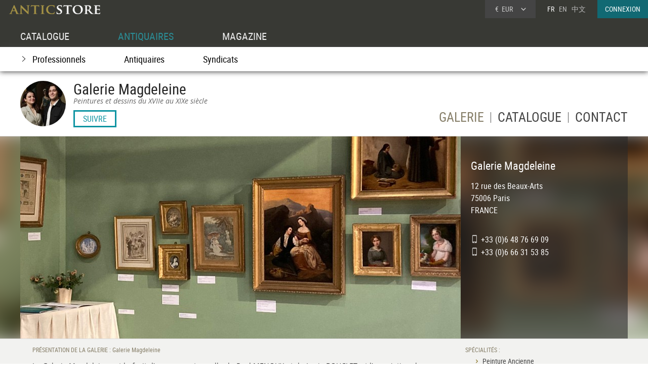

--- FILE ---
content_type: text/html; charset=UTF-8
request_url: https://www.anticstore.com/antiquaire/galerie-magdeleine
body_size: 5600
content:
                <!DOCTYPE html>
<html lang="fr">
<head>
  <meta charset="utf-8">
  <title>Galerie Magdeleine Antiquaire</title>
 <meta name="description" content="Antiquaire: Galerie Magdeleine; La Galerie Magdeleine est le fruit d’une rencontre, celle de Paul MENOUX et de Lucie BOUCLET, et l’association de leurs sensibilités dans les tableaux anciens.

Diplômés du Master 2 de ...">
  <link rel="shortcut icon" href="/img/favicon.ico">
 <link rel="apple-touch-icon" href="https://www.anticstore.com/img/apple-touch-icon.png">
 <meta name="viewport" content="width=device-width, initial-scale=1.0, maximum-scale=1.0, user-scalable=no">
 <meta name="format-detection" content="telephone=no">
 <link rel="stylesheet" href="/css/css-V24-min.css" type="text/css">
 <link rel="alternate" href="https://www.anticstore.com/antiquaire/galerie-magdeleine" hreflang="fr">
 <link rel="alternate" href="https://www.anticstore.art/antique-dealer/galerie-magdeleine" hreflang="en">
 <script>
 document.createElement("header");
 document.createElement("footer");
 </script>
 <style>
 summary {outline:none; cursor: pointer;}
 .pays {text-transform: uppercase;}
 .presentation_antiquaire {background-color: #f2f2f0; box-shadow: 1px 1px 10px #ccc;}
 h2.h2centre {background:none; font-variant: small-caps; font-size:30px; margin:30px 0 50px 0;}
 .album {height:420px;}
 .texte {background: none; padding:10px 0px;}
 .pro-info{position:relative;max-width:1200px;height:400px;margin:auto; overflow: hidden; color:#fff; font-size:16px;}
 .pro-info > div{position:absolute;top:0;right:0; height:100%;width:290px;padding:6px 20px 20px 20px; background-color: rgba(40,40,40,0.6)}
 .pro-info h2{margin-bottom:10px;}
 .pro-info .enseigne {font-size:1.4em; margin-bottom:2px; margin-top:40px;}

 .membre-date {font-family: condensed; margin:0; color:#bbb; font-size:15px; text-align:right; text-shadow:1px 1px 1px #222;}
 a.site-web{display:inline-block;text-decoration:none;height:24px;margin:10px 0;font-size:16px; line-height:24px; color:#fff; font-family: italic;}
 a.site-web:hover{color:#fff;}
 a.site-web:hover:before {
   transform: rotate(360deg);}
   a.site-web:before{content:'S';font-family:picto;display:inline-block; margin-right:6px; transition-duration: 1.2s;
   transition-property: all; transform: rotate(0deg);}
   .pro-info a {text-decoration: none;}


   .tel-fiche{font-size:16px;line-height:10px;margin:0;padding:0;height:25px; font-family: condensed; color:#fff;}


   #pro-detail{max-width:1200px;margin:auto; clear:both;}
   #pro-detail .descriptif{ font-size:18px; width:64%;display:inline-block; vertical-align:top; margin:0;padding:10px 6% 10px 2%;overflow:hidden; text-align: justify; -webkit-hyphens: auto; -moz-hyphens: auto; -ms-hyphens: auto; -o-hyphens: auto; hyphens: auto;}
   #pro-detail .info-complementaire{width:25%;display:inline-block;overflow:hidden;padding:10px 1% 10px 1%;}

   #pro-detail #prestige{font-size:16px; line-height:30px;margin:4px 0 12px 0;color:#948239;}
   #pro-detail h2, .pro-info h2, #pro-detail h3{color:#877f69;margin:4px 0;font-size:12px;}


   #pro-detail .texte p{color:#222;margin:2px 0 6px 0;}
   #pro-detail ul{margin-bottom:15px;}
   #pro-detail li{color:#948239;margin:4px 0 4px 17px;}
   #pro-detail li:before {content:'z';font-family:picto; font-size:12px; margin-right:5px;}
   #pro-detail a{color:#444;text-decoration:none;}
   #pro-detail a:hover{color:#000;}
   #pro-detail li em { display:inline-block;font-size:0.8em; line-height:1.5em; color:#888;}
   .couleur {overflow:hidden; background-color: #fff;  position:relative;}
   .couleur2 {position:absolute; width:110%; margin:-10px; margin-left:-5%; height:420px; background-image:url(/DocBD/commerce/antiquaire/galerie-magdeleine-1089/galerie-magdeleine.jpg); background-size:cover; background-position: center, center; 
   -webkit-filter: blur(20px);
   -moz-filter: blur(20px);
   -ms-filter: blur(20px);
   -o-filter: blur(20px);
   filter: blur(20px);

   -ms-filter: "progid:DXImageTransform.Microsoft.Alpha(Opacity=0)";}

   /*.antiquaire-header {position:fixed; top:200px; z-index:100; max-width:1200px;}*/

   @media only screen and (max-width: 790px) {
    .pro_nav {position:static; margin:20px auto 10px auto; text-align: center; height:20px;}
    .pro-info{width:100%;height:auto; border:none;}
    .pro-info img {width:100%; height:auto;}
    .pro-info > div{position:static;top:0px;right:0px;border-radius:0px;width:90%;padding:6px 5% 20px 5%; margin:auto;}
    .pro-info .middle {height:auto;}
    #pro-detail .descriptif, #pro-detail .info-complementaire{width:90%; margin:0; padding:0 5%; float:none; padding-top:20px;}
  }
  @media only screen and (max-width: 480px) {
   .pro_nav {margin:30px 0 0 3%; font-size:18px;}
   #pro-detail li{color:#948239;margin:6px 0 6px 17px;}
 }
 </style>
 <script type="application/ld+json">
 {
  "@context": "http://schema.org",
  "@type": "BreadcrumbList",
  "itemListElement": [{
    "@type": "ListItem",
    "position": 1,
    "item": {
      "@id": "https://www.anticstore.com",
      "name": "Anticstore"
    }
  },{
    "@type": "ListItem",
    "position": 2,
    "item": {
      "@id": "https://www.anticstore.com/antiquaires",
      "name": "Antiquaire"
    }
  },{

    "@type": "ListItem",
    "position": 3,
    "item": {
      "@id": "https://www.anticstore.com/antiquaire/galerie-magdeleine",
      "name": "Galerie Magdeleine"
    }
  }]
}
</script>
    <script async src="https://www.googletagmanager.com/gtag/js?id=UA-96091873-1"></script>
    <script>
      window.dataLayer = window.dataLayer || [];

      function gtag() {
        dataLayer.push(arguments);
      }
      gtag('js', new Date());

      gtag('config', 'UA-17384304-1');
    </script>
  </head>

<body itemscope itemtype='http://schema.org/LocalBusiness'>

 <header>
   <a href='/'><img src='/img/charte/logo-anticstore.png' height='18' width= '180' alt="Anticstore, portail des Antiquités et de l'Antiquaire" class='logo' /></a>
   <div class='droite'>

          <div class='devise'>
      <div class='select'><span class='sigle'>€</span> <span class='code'>EUR</span>
<form action='/catalogue/option-currency.php' method='post'>
  <input type='hidden' name='url' value='/antiquaire/galerie-magdeleine'>
  <ul class='choix'>
    <li><input type = 'radio' name='choix_currency' value='GBP' id='GBP' onchange='javascript:submit()'><label for = 'GBP'><span class='sigle'>£</span> <span class='code'>GBP</span></label></li><li><input type = 'radio' name='choix_currency' value='USD' id='USD' onchange='javascript:submit()'><label for = 'USD'><span class='sigle'>$</span> <span class='code'>USD</span></label></li><li><input type = 'radio' name='choix_currency' value='CHF' id='CHF' onchange='javascript:submit()'><label for = 'CHF'><span class='sigle'>&nbsp;</span> <span class='code'>CHF</span></label></li>  </ul>
</form>
</div>
</div>

<p class='langue'>FR &nbsp; <a href='https://www.anticstore.art/antique-dealer/galerie-magdeleine'>EN</a> &nbsp; <a href='http://cn.anticstore.com' rel='nofollow'>中文</a></p>
<a href='/membre/index.php' class='connexion'>CONNEXION</a></div>
    <nav>
      <ul id='menu'>
        <li><a href='/catalogue.php'>CATALOGUE</a></li>
        <li class='select'>ANTIQUAIRES</li>
        <li><a href='/dossier.php'>MAGAZINE</a></li>
      </ul>
      <div class='sm-total'>
        <p id='bt-sous-menu'></p>
        <ul id='sous_menu' class='cornerTop'>
          <li><a href='/pro.php' class='intro'>Professionnels</a></li>
          <li><a href='/antiquaires'>Antiquaires</a></li>
          <li><a href='/syndicat-antiquaire.php'>Syndicats</a></li>
        </ul>
      </div>
    </nav>
  </header>

<div id='page' >
  <div class='page-header antiquaire-header'>
    <img src='/DocBD/commerce/antiquaire/galerie-magdeleine-1089/galerie-magdeleine-antiquites-r.jpg' width='90' height='90' class='pro-rond' alt='photo-antiquaire'><h1 itemprop='name'>Galerie Magdeleine</h1><em>Peintures et dessins du XVIIe au XIXe siècle</em><div class='follow'><div class='suivre'>SUIVRE</div></div>
    <ul class='pro_nav'>
      <li class='selection'>GALERIE</li>
      <li><a href='/antiquaire/galerie-magdeleine/catalogue'>CATALOGUE</a></li>
      <li><a href='/antiquaire/galerie-magdeleine/contact'>CONTACT</a></li>
    </ul>
  </div>
</div>


<div class='bande-blanc couleur'>
  <div class='couleur2'></div>
  <div class='pro-info'>
    
           <img src='/DocBD/commerce/antiquaire/galerie-magdeleine-1089/galerie-magdeleine.jpg' width='870' height='400'  alt='Antiquaire Galerie Magdeleine'>
    <div>

      <p class='enseigne'>Galerie Magdeleine</p><p itemprop='address' itemscope itemtype='http://schema.org/PostalAddress'><span itemprop='streetAddress'>12 rue des Beaux-Arts</span><br><span itemprop='postalCode'>75006</span> <span itemprop='addressLocality'>Paris</span><br><span class='pays'>France</span></p><br><div class='tel-fixe tel-fiche' itemprop='telephone'>+33 (0)6 48 76 69 09</div><div class='tel-fixe tel-fiche'>+33 (0)6 66 31 53 85</div> </div>
</div>
</div>
<div class='presentation_antiquaire'>
  <div id='pro-detail'>
    <div class='descriptif'>
      <h2>PRÉSENTATION DE LA GALERIE : Galerie Magdeleine</h2><div class='texte' itemprop='description'>La Galerie Magdeleine est le fruit d’une rencontre, celle de Paul MENOUX et de Lucie BOUCLET, et l’association de leurs sensibilités dans les tableaux anciens.<br />
<br />
Diplômés du Master 2 de l’École du Louvre, les deux camarades se complètent par leurs approches différentes dans leur amour pour la peinture.<br />
Animé par la recherche en histoire de l’art, Paul poursuit actuellement en thèse ses travaux sur les peintres femmes des années 1760 à 1820.<br />
Quant à Lucie, qui avait déjà complété sa formation à la faculté de droit et en école de commerce, elle trouve sa place depuis quelques années au coeur du marché de l’art parisien.  <br />
<br />
Au sein de la Galerie Magdeleine, Paul et Lucie sont guidés par leur passion commune pour la découverte, l’envie de mettre en lumière de nouveaux artistes et leur goût pour la même période artistique, allant des années 1760 à 1880.</div><br><h3>HORAIRES</h3>
        <div class='texte'>Mardi - vendredi : 10h - 19h<br />
Samedi : 11h - 19h</div>
    <!--   
       -->
     
   </div>
   <div class='info-complementaire'>
    <h3>SPÉCIALITÉS :</h3> 
    <ul><li><a href='/peintures-artsgraphiques-tableaux-photographie-1-AC'>Peinture Ancienne</a></li><li><a href='/peinture-moderne-1-AC'>Peinture Moderne</a></li></ul></div><!-- .info-complementaire -->
</div><!-- #pro-detail -->
</div>
<div class='page'>
  <h2 class='h2centre'><span>nouveautés : Galerie Magdeleine</span></H2>
    <div class='album'><div class='epoque'><span>XIX<sup>e</sup> siècle</span></div><div class='cadre-photo'>
      <a href='/alexandre-evariste-fragonard-marie-therese-presentant-son-fils-aux-hongrois-123798P'><img src='/DocBD/commerce/antiquaire/galerie-magdeleine-1089/objet/123798/AnticStore-Medium-Ref-123798.jpg' alt='Alexandre-Evariste FRAGONARD 1780 -1850), Marie-Thérèse présentant son fils aux Hongrois' width='320' height='263'></a>
      </div>      
      <div><a href='/alexandre-evariste-fragonard-marie-therese-presentant-son-fils-aux-hongrois-123798P' class='titre'><span>Alexandre-Evariste FRAGONARD 1780 -1850), Marie-Thérèse présentant son fils aux Hongrois</span></a><div class='info'>
      <p class='prix'><span>28 000 €</span></p></div></div></div><div class='album'><div class='epoque'><span>XIX<sup>e</sup> siècle</span></div><div class='cadre-photo'>
      <a href='/georges-rochegrosse-1859-1938-pillage-dune-villa-gallo-romaine-par-huns-122457P'><img src='/DocBD/commerce/antiquaire/galerie-magdeleine-1089/objet/122457/AnticStore-Medium-Ref-122457.jpg' alt='Georges ROCHEGROSSE (1859-1938) - Pillage d’une villa gallo-romaine par les Huns' width='320' height='223'></a>
      </div>      
      <div><a href='/georges-rochegrosse-1859-1938-pillage-dune-villa-gallo-romaine-par-huns-122457P' class='titre'><span>Georges ROCHEGROSSE (1859-1938) - Pillage d’une villa gallo-romaine par les Huns</span></a><div class='info'>
      <p class='prix'><span>26 000 €</span></p></div></div></div><div class='album'><div class='epoque'><span>XIX<sup>e</sup> siècle</span></div><div class='cadre-photo'>
      <a href='/un-jeune-tireur-122456P'><img src='/DocBD/commerce/antiquaire/galerie-magdeleine-1089/objet/122456/AnticStore-Medium-Ref-122456.jpg' alt='Albert KORNEK (1813-1905) - Un jeune tireur' width='262' height='320'></a>
      </div>      
      <div><a href='/un-jeune-tireur-122456P' class='titre'><span>Albert KORNEK (1813-1905) - Un jeune tireur</span></a><div class='info'>
      <p class='prix'><span>14 000 €</span></p></div></div></div><div class='album'><div class='epoque'><span>XIX<sup>e</sup> siècle</span></div><div class='cadre-photo'>
      <a href='/emilie-bounieu-helene-occupee-broder-voit-arriver-laodice-122310P'><img src='/DocBD/commerce/antiquaire/galerie-magdeleine-1089/objet/122310/AnticStore-Medium-Ref-122310.jpg' alt='Émilie BOUNIEU (1767-1831) - Hélène occupée à broder, voit arriver Laodicé' width='222' height='320'></a>
      </div>      
      <div><a href='/emilie-bounieu-helene-occupee-broder-voit-arriver-laodice-122310P' class='titre'><span>Émilie BOUNIEU (1767-1831) - Hélène occupée à broder, voit arriver Laodicé</span></a><div class='info'>
      <p class='prix'><span>42 000 €</span></p></div></div></div><div class='album'><div class='epoque'><span>XVIII<sup>e</sup> siècle</span></div><div class='cadre-photo'>
      <a href='/louis-gabriel-blanchet-vierge-l-enfant-jesus-122308P'><div class='vig-vendu'>VENDU</div><img src='/DocBD/commerce/antiquaire/galerie-magdeleine-1089/objet/122308/AnticStore-Medium-Ref-122308.jpg' alt='Louis Gabriel BLANCHET (1701-1772) - La Vierge et l&#039;Enfant Jésus' width='240' height='320'></a>
      </div>      
      <div><a href='/louis-gabriel-blanchet-vierge-l-enfant-jesus-122308P' class='titre'><span>Louis Gabriel BLANCHET (1701-1772) - La Vierge et l&#039;Enfant Jésus</span></a><div class='info'>
      <p class='prix prix_vendu'>VENDU</p></div></div></div><div class='album'><div class='epoque'><span>XVII<sup>e</sup> siècle</span></div><div class='cadre-photo'>
      <a href='/louis-i-boullogne-122306P'><div class='vig-vendu'>VENDU</div><img src='/DocBD/commerce/antiquaire/galerie-magdeleine-1089/objet/122306/AnticStore-Medium-Ref-122306.jpg' alt='Louis I BOULLOGNE (1609 - 1674) - L’Annonciation' width='320' height='244'></a>
      </div>      
      <div><a href='/louis-i-boullogne-122306P' class='titre'><span>Louis I BOULLOGNE (1609 - 1674) - L’Annonciation</span></a><div class='info'>
      <p class='prix prix_vendu'>VENDU</p></div></div></div><div class='album'><div class='epoque'><span>XIX<sup>e</sup> siècle</span></div><div class='cadre-photo'>
      <a href='/charles-victoire-frederic-moench-portrait-jean-baptiste-isabey-122136P'><div class='vig-vendu'>VENDU</div><img src='/DocBD/commerce/antiquaire/galerie-magdeleine-1089/objet/122136/AnticStore-Medium-Ref-122136.jpg' alt='Charles Victoire Frédéric MOENCH (1784– 1867)  - Portrait de Jean-Baptiste Isabey' width='257' height='320'></a>
      </div>      
      <div><a href='/charles-victoire-frederic-moench-portrait-jean-baptiste-isabey-122136P' class='titre'><span>Charles Victoire Frédéric MOENCH (1784– 1867)  - Portrait de Jean-Baptiste Isabey</span></a><div class='info'>
      <p class='prix prix_vendu'>VENDU</p></div></div></div><div class='album'><div class='epoque'><span>XIX<sup>e</sup> siècle</span></div><div class='cadre-photo'>
      <a href='/hortense-haudebourt-lescot-1783-1855-condamne-mort-exhorte-par-capucin-119059P'><img src='/DocBD/commerce/antiquaire/galerie-magdeleine-1089/objet/119059/AnticStore-Medium-Ref-119059.jpg' alt='Hortense-Haudebourt Lescot (1783-1855) - Un condamné à mort exhorté par un capucin' width='320' height='248'></a>
      </div>      
      <div><a href='/hortense-haudebourt-lescot-1783-1855-condamne-mort-exhorte-par-capucin-119059P' class='titre'><span>Hortense-Haudebourt Lescot (1783-1855) - Un condamné à mort exhorté par un capucin</span></a><div class='info'>
      <p class='prix'><span>20 000 €</span></p></div></div></div><div class='album'><div class='epoque'><span>XVIII<sup>e</sup> siècle</span></div><div class='cadre-photo'>
      <a href='/mattheus-terwesten-la-haye-1670-berlin-1757-venus-endormie-118869P'><img src='/DocBD/commerce/antiquaire/galerie-magdeleine-1089/objet/118869/AnticStore-Medium-Ref-118869.jpg' alt='Mattheus TERWESTEN (1670 - 1757) - Vénus endormie' width='266' height='320'></a>
      </div>      
      <div><a href='/mattheus-terwesten-la-haye-1670-berlin-1757-venus-endormie-118869P' class='titre'><span>Mattheus TERWESTEN (1670 - 1757) - Vénus endormie</span></a><div class='info'>
      <p class='prix'><span>9 500 €</span></p></div></div></div>
</div>
<div class='petit-bouton'>
  <a href='/antiquaire/galerie-magdeleine/catalogue' class='petit-bouton'><span>Catalogue &nbsp; | &nbsp; Galerie Magdeleine</span></a>
</div>


    <div class='footer-news'>
      <div class='titre'>Newsletter
        <p>Suivez l'actualité d'Anticstore</p>
      </div>
      <form action='/newsletter.php' method='POST'>
        <input type="hidden" name='email_client'>
        <input type='text' placeholder='Votre email' name='email' class='search-input' required><input type='submit' value="JE M'ABONNE" class='news-submit'>
      </form>

    </div>
    <footer>
      <div id='footer'>
        <div class='pro'>
          ACCÈS PROFESSIONNEL
          <p><a href='https://admin.anticstore.com/fr/' class='bleu' target='_blank' rel='noopener'>ESPACE DE GESTION</a></p>
          <p><a href='/membre/application-form.php' class='blanc'>Demande d'inscription</a></p>
        </div>
        <div>
          <ul class='menu'>
            <li class='titre'><a href='/catalogue.php'>CATALOGUE</a></li>
            <li><a href='/catalogue/liste_categories.php'>Catégories</a></li>
            <li><a href='/catalogue/liste_styles.php'>Styles</a></li>
            <li><a href='/catalogue/liste_epoques.php'>Époques</a></li>
            <li><a href='/catalogue/nouveautes.php'>Nouveautés</a></li>
          </ul>
        </div>
        <div>
          <ul class='menu'>
            <li class='titre'><a href='/pro.php'>PROFESSIONNELS</a></li>
            <li><a href='/antiquaires'>Antiquaires</a></li>
            <li><a href='/syndicat-antiquaire.php'>Syndicats d'antiquaires</a></li>
          </ul>
        </div>
        <div class='magazine'>
          <ul class='menu'>
            <li class='titre'><a href='/dossier.php'>MAGAZINE</a></li>
            <li><a href='/agenda.php'>Agenda</a></li>
            <li><a href='/article/articles.php'>Articles</a></li>
            <li><a href='/ebeniste/ebenistes.php'>Les ébénistes du XVIIIe siècle</a></li>
            <li><a href='/style/index.php'>Les styles</a></li>
          </ul>
        </div>
        <div class='menu-general'>
          <img src='/img/charte/logo_ASfooter.png' height='14' width='180' alt='AnticStore antiquites' class='logo' />
          <ul>
            <li><a href='/'>Accueil</a></li>
            <li><a href='/pratique/contact.php'>Contact</a></li>
            <li><a href='http://www.anticstore-blog.com'>Blog Antiquités et Objets d'art</a></li>
          </ul>
          <a href='https://www.facebook.com/AnticStore.France' class='reseaux facebook'>
            <p>FaceBook</p>
          </a>
          <a href='https://twitter.com/anticstore' class='reseaux twitter'>
            <p>twitter</p>
          </a>
          <a href='https://www.instagram.com/anticstore_art/' class='reseaux googleplus' rel="publisher">
            <p>googleplus</p>
          </a>
          <a href='https://www.youtube.com/channel/UCtY6YPHjbpMLQ8E1t8J2BNA' class='reseaux youtube'>
            <p>Youtube</p>
          </a>
        </div>
      </div>
      <p id='mentions'><a href="/pratique/mentions.php">Mentions légales</a> | <a href="/pratique/cgu.php">Conditions générales d'utilisation</a> | <a href="/pratique/cgv.php">Conditions générales de vente</a><br /><span id='copy_anticstore'>&copy; 2026 Anticstore</span></p>

    </footer>
  <script src="https://ajax.googleapis.com/ajax/libs/jquery/3.0.0/jquery.min.js"></script>
<script type="text/javascript" src="/js/js-V2-min.js"></script>

  <script>
  $('.follow').click(function() {
    $(location).attr('href','/membre/index.php'); 
  });
  </script>
  </body>
</html>